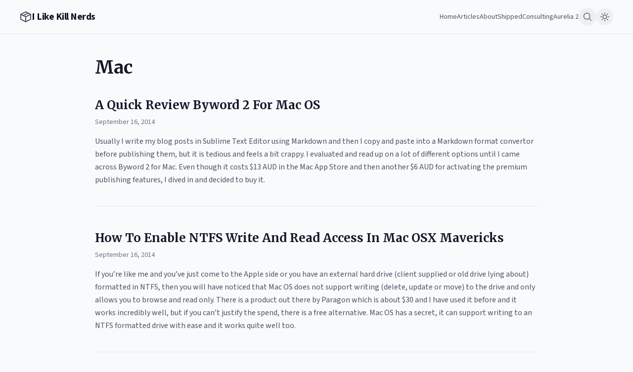

--- FILE ---
content_type: text/html
request_url: https://ilikekillnerds.com/category/mac/
body_size: 2918
content:
<!doctype html><html lang=en><head><meta charset=utf-8><meta name=viewport content="width=device-width,initial-scale=1"><meta name=color-scheme content="dark light"><title>Mac | I Like Kill Nerds</title><meta name=description content="Australian Front End Developer, Aurelia.js Core Team member, and brewing enthusiast sharing insights on JavaScript, Aurelia, and web development."><meta property="og:title" content="Mac | I Like Kill Nerds"><meta property="og:description" content="Australian Front End Developer, Aurelia.js Core Team member, and brewing enthusiast sharing insights on JavaScript, Aurelia, and web development."><meta property="og:type" content="website"><meta property="og:url" content="https://ilikekillnerds.com/category/mac/"><meta property="og:image" content="https://ilikekillnerds.com/default-og-image.jpg"><meta name=twitter:card content="summary_large_image"><meta name=twitter:title content="Mac | I Like Kill Nerds"><meta name=twitter:description content="Australian Front End Developer, Aurelia.js Core Team member, and brewing enthusiast sharing insights on JavaScript, Aurelia, and web development."><meta name=twitter:image content="https://ilikekillnerds.com/default-og-image.jpg"><link rel=canonical href=https://ilikekillnerds.com/category/mac/><script type=application/ld+json>{"@context":"https://schema.org","@type":"WebPage","name":"Mac","description":"","url":"https:\/\/ilikekillnerds.com\/category\/mac\/"}</script><link rel=preconnect href=https://fonts.googleapis.com><link rel=preconnect href=https://fonts.gstatic.com crossorigin><link rel=stylesheet href="https://fonts.googleapis.com/css2?family=Merriweather:wght@400;700&family=Source+Sans+3:wght@400;600;700&family=Newsreader:wght@400;500;700;800&family=Noto+Sans:wght@400;500;700;900&display=swap"><script>(function(){try{var n=localStorage.getItem("theme"),e=window.matchMedia&&window.matchMedia("(prefers-color-scheme: dark)").matches,t=n||(e?"dark":"light");document.documentElement.setAttribute("data-theme",t)}catch{}})()</script><link rel=stylesheet href=/css/main.min.8ad89d74d696d696f1c534379f224a84071d4635925edd4193ea0844aecc6a05.css integrity="sha256-itiddNaW1pbxxTQ3nyJKhAcdRjWSXt1Bk+oIRK7MagU="><link rel=stylesheet href=/css/search.css><link rel=alternate type=application/rss+xml title="RSS Feed for I Like Kill Nerds" href=https://ilikekillnerds.com/posts/index.xml><script src=/js/theme-toggle.js defer></script></head><body class="bg-[#1a1a1a] text-gray-300 min-h-screen"><div class="relative flex min-h-screen w-full flex-col overflow-x-hidden"><div class="flex grow flex-col"><header class="flex items-center justify-between whitespace-nowrap border-b border-gray-800 px-4 sm:px-10 py-4"><div class="flex items-center gap-3 text-white"><svg class="h-6 w-6 text-gray-400" viewBox="0 0 24 24" fill="none"><path d="M12 2 2 7V17l10 5 10-5V7L12 2z" stroke="currentColor" stroke-width="2" stroke-linecap="round" stroke-linejoin="round"/><path d="M2 7l10 5" stroke="currentColor" stroke-width="2" stroke-linecap="round" stroke-linejoin="round"/><path d="M12 22V12" stroke="currentColor" stroke-width="2" stroke-linecap="round" stroke-linejoin="round"/><path d="M22 7 12 12" stroke="currentColor" stroke-width="2" stroke-linecap="round" stroke-linejoin="round"/><path d="M17 4.5 7 9.5" stroke="currentColor" stroke-width="2" stroke-linecap="round" stroke-linejoin="round"/></svg><h2 class="site-logo text-xl tracking-tight">I Like Kill Nerds</h2></div><nav class="flex flex-1 justify-end items-center gap-6"><div class="hidden md:flex items-center gap-6"><a class="nav-link text-gray-400 hover:text-white text-sm font-medium" href=/>Home</a>
<a class="nav-link text-gray-400 hover:text-white text-sm font-medium" href=/posts/>Articles</a>
<a class="nav-link text-gray-400 hover:text-white text-sm font-medium" href=/about/>About</a>
<a class="nav-link text-gray-400 hover:text-white text-sm font-medium" href=/shipped/>Shipped</a>
<a class="nav-link text-gray-400 hover:text-white text-sm font-medium" href=/consulting-work/>Consulting</a>
<a class="nav-link text-gray-400 hover:text-white text-sm font-medium" href=/category/aurelia-2/>Aurelia 2</a></div><div class="flex items-center gap-2"><button id=open-search class="p-2 rounded-full hover:bg-gray-800 text-gray-400 hover:text-white" aria-label=Search>
<svg width="20" height="20" viewBox="0 0 256 256" fill="currentColor"><path d="M229.66 218.34l-50.07-50.06a88.11 88.11.0 10-11.31 11.31l50.06 50.07a8 8 0 0011.32-11.32zM40 112a72 72 0 1172 72A72.08 72.08.0 0140 112z"/></svg>
</button>
<button id=theme-toggle class="p-2 rounded-full hover:bg-gray-800 text-gray-400 hover:text-white" aria-label="Toggle theme" title="Toggle theme"></button>
<button class="md:hidden p-2 rounded-full hover:bg-gray-800 text-gray-400 hover:text-white" aria-label=Menu>
<svg width="20" height="20" viewBox="0 0 256 256" fill="currentColor"><path d="M224 128a8 8 0 01-8 8H40a8 8 0 010-16H216a8 8 0 018 8zM40 72H216a8 8 0 000-16H40a8 8 0 000 16zM216 184H40a8 8 0 000 16H216a8 8 0 000-16z"/></svg></button></div></nav></header><div id=search-overlay class=search-overlay aria-hidden=true role=dialog aria-label="Site search"><div class=search-overlay-backdrop data-close-overlay></div><div class=search-overlay-panel role=document><div class=search-overlay-header><input id=search-input type=search placeholder="Search posts..." autocomplete=off aria-label="Search posts">
<button id=close-search class=search-close aria-label="Close search" title=Close>✕</button></div><div id=search-stats class=search-stats aria-live=polite></div><ul id=search-results class=search-results aria-label="Search results"></ul></div><script src=/js/vendor/fuse.min.js></script><script src=/js/search.js></script></div><main><section class="flex-1 px-4 sm:px-10 md:px-20 lg:px-40 py-12"><div class="max-w-4xl mx-auto"><h1 class="text-4xl font-bold text-white mb-10">Mac</h1><div class=space-y-12><article class="border-b border-gray-800 pb-10"><h2 class="text-2xl font-bold text-white mb-2"><a class="post-title-link hover:text-gray-400 transition-colors duration-300" href=https://ilikekillnerds.com/2014/09/16/a-quick-review-byword-2-for-mac-os/>A Quick Review Byword 2 For Mac OS</a></h2><div class="text-sm text-gray-500 mb-4"><time datetime=2014-09-16>September 16, 2014</time></div><p class="text-gray-400 leading-relaxed">Usually I write my blog posts in Sublime Text Editor using Markdown and then I copy and paste into a Markdown format convertor before publishing them, but it is tedious and feels a bit crappy.
I evaluated and read up on a lot of different options until I came across Byword 2 for Mac. Even though it costs $13 AUD in the Mac App Store and then another $6 AUD for activating the premium publishing features, I dived in and decided to buy it.</p></article><article class="border-b border-gray-800 pb-10"><h2 class="text-2xl font-bold text-white mb-2"><a class="post-title-link hover:text-gray-400 transition-colors duration-300" href=https://ilikekillnerds.com/2014/09/16/how-to-enable-ntfs-write-and-read-access-in-mac-osx-mavericks/>How To Enable NTFS Write And Read Access In Mac OSX Mavericks</a></h2><div class="text-sm text-gray-500 mb-4"><time datetime=2014-09-16>September 16, 2014</time></div><p class="text-gray-400 leading-relaxed">If you&rsquo;re like me and you&rsquo;ve just come to the Apple side or you have an external hard drive (client supplied or old drive lying about) formatted in NTFS, then you will have noticed that Mac OS does not support writing (delete, update or move) to the drive and only allows you to browse and read only.
There is a product out there by Paragon which is about $30 and I have used it before and it works incredibly well, but if you can&rsquo;t justify the spend, there is a free alternative. Mac OS has a secret, it can support writing to an NTFS formatted drive with ease and it works quite well too.</p></article></div></div></section></main></div></div></body></html>

--- FILE ---
content_type: application/javascript
request_url: https://ilikekillnerds.com/js/theme-toggle.js
body_size: 724
content:
// Lightweight theme toggle with persistence
(function () {
  var btn = null;
  function setTheme(theme) {
    document.documentElement.setAttribute('data-theme', theme);
    try { localStorage.setItem('theme', theme); } catch(e) {}
    updateButton(theme);
  }
  function getTheme() {
    try { return localStorage.getItem('theme'); } catch(e) { return null; }
  }
  function systemPrefersDark() {
    return window.matchMedia && window.matchMedia('(prefers-color-scheme: dark)').matches;
  }
  function updateButton(theme) {
    if (!btn) return;
    var isDark = theme === 'dark';
    btn.innerHTML = isDark
      ? '<svg width="18" height="18" viewBox="0 0 24 24" fill="none" stroke="currentColor" stroke-width="2" stroke-linecap="round" stroke-linejoin="round" aria-hidden="true"><path d="M21 12.79A9 9 0 1 1 11.21 3 7 7 0 0 0 21 12.79z"></path></svg>'
      : '<svg width="18" height="18" viewBox="0 0 24 24" fill="none" stroke="currentColor" stroke-width="2" stroke-linecap="round" stroke-linejoin="round" aria-hidden="true"><circle cx="12" cy="12" r="5"></circle><line x1="12" y1="1" x2="12" y2="3"></line><line x1="12" y1="21" x2="12" y2="23"></line><line x1="4.22" y1="4.22" x2="5.64" y2="5.64"></line><line x1="18.36" y1="18.36" x2="19.78" y2="19.78"></line><line x1="1" y1="12" x2="3" y2="12"></line><line x1="21" y1="12" x2="23" y2="12"></line><line x1="4.22" y1="19.78" x2="5.64" y2="18.36"></line><line x1="18.36" y1="5.64" x2="19.78" y2="4.22"></line></svg>';
    btn.setAttribute('aria-pressed', String(isDark));
  }
  function init() {
    btn = document.getElementById('theme-toggle');
    if (!btn) return;
    var theme = getTheme() || (systemPrefersDark() ? 'dark' : 'light');
    updateButton(theme);
    btn.addEventListener('click', function () {
      var current = document.documentElement.getAttribute('data-theme') || theme;
      setTheme(current === 'dark' ? 'light' : 'dark');
    });
  }
  if (document.readyState === 'loading') {
    document.addEventListener('DOMContentLoaded', init);
  } else {
    init();
  }
})();

